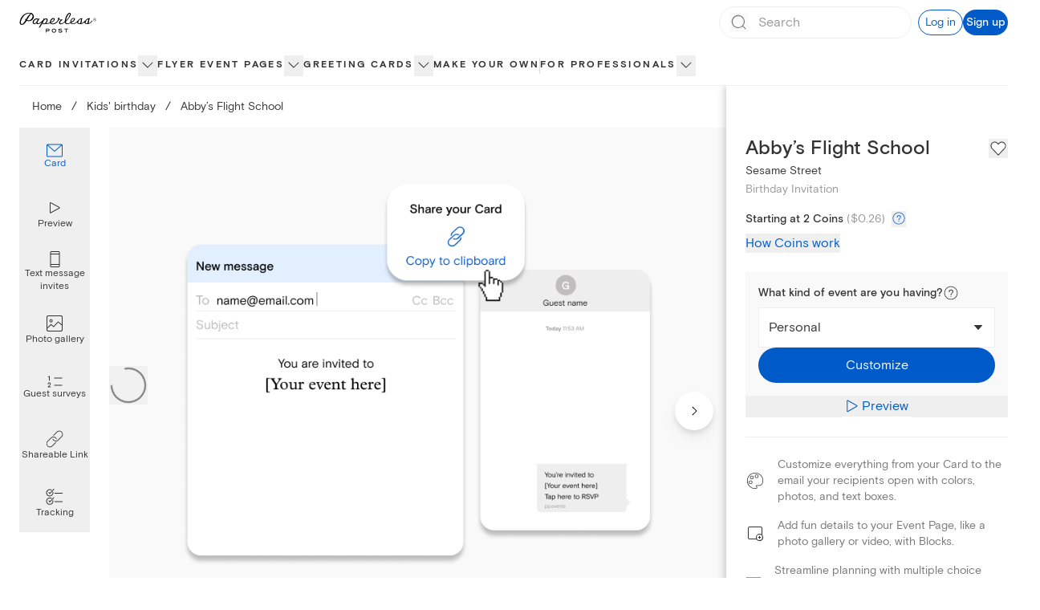

--- FILE ---
content_type: application/javascript
request_url: https://ssr-releases-cdn.paperlesspost.com/_next/static/2EWY7toX6xPTM9VxGlBt3/_buildManifest.js
body_size: 2061
content:
self.__BUILD_MANIFEST=function(s,c,a,e,t,i,u,r,n,b,o,d,f,p,h,g,k,l,j,y,v,m,_,w,I,B,F,A,N,D,S,E,L,M){return{__rewrites:{afterFiles:[],beforeFiles:[],fallback:[]},__routerFilterStatic:{numItems:0,errorRate:1e-4,numBits:0,numHashes:I,bitArray:[]},__routerFilterDynamic:{numItems:0,errorRate:1e-4,numBits:y,numHashes:I,bitArray:[]},"/":[t,s,c,b,o,f,a,e,i,u,r,n,d,p,"static/css/5a46c5edfaa5b85a.css","static/chunks/pages/index-025554990e65fa8a.js"],"/_error":["static/chunks/pages/_error-a8c5aa7428a07758.js"],"/about":[s,k,l,"static/chunks/pages/about-975c67db134d058e.js"],"/about/benefits":[s,k,l,"static/chunks/pages/about/benefits-e79ea914cc03c99d.js"],"/about/careers":[s,k,l,"static/chunks/pages/about/careers-8331810bbab35f95.js"],"/about/careers/[id]":["static/chunks/pages/about/careers/[id]-cd68abc7dae6aaf5.js"],"/about/design":[s,k,l,"static/chunks/pages/about/design-fec637a86a7a5b6b.js"],"/about/jobs":["static/chunks/pages/about/jobs-3dd43c2c49c2fbd9.js"],"/about/life":[s,k,l,"static/chunks/pages/about/life-03e116a7f79202b9.js"],"/about/product":[s,k,l,"static/chunks/pages/about/product-812e48fb4d536eda.js"],"/about/technology":[s,k,l,"static/chunks/pages/about/technology-240d5648e149e322.js"],"/accessibility-statement":[s,"static/chunks/pages/accessibility-statement-e18219cc4f47754c.js"],"/baby":[s,e,n,m,"static/chunks/pages/baby-63114e839fb2548c.js"],"/birthday":[s,e,n,m,"static/chunks/pages/birthday-c75e45a33336ef49.js"],"/builder/[...route]":[t,s,c,b,o,f,a,e,i,u,r,n,d,p,h,"static/chunks/pages/builder/[...route]-5521b6ccea7228ce.js"],"/buy_coins":[s,"static/chunks/pages/buy_coins-c0e5eee0bd231c60.js"],"/card/[slug]":[t,s,c,a,i,B,F,"static/css/3f2e40f6d43d5dde.css","static/chunks/pages/card/[slug]-addf3c27fda83c2a.js"],"/cards":["static/chunks/pages/cards-14a4511ba1ecd398.js"],"/cards/card/[slug]":["static/chunks/pages/cards/card/[slug]-db1ed97a5e410613.js"],"/cards/favorites":["static/chunks/pages/cards/favorites-ea2240a6bf802fc4.js"],"/cards/section/invitations":[t,s,c,b,o,f,a,e,i,u,r,n,d,p,g,j,"static/css/9239dfb35b26d1c4.css","static/chunks/pages/cards/section/invitations-04a58f3a18f926dc.js"],"/cards/section/online-cards":[t,s,c,b,o,f,a,e,i,u,r,n,d,p,h,"static/chunks/pages/cards/section/online-cards-8c06b13d2649b60a.js"],"/cards/[level]/[slug]":[t,s,c,b,o,f,A,a,e,i,u,r,n,d,p,g,j,v,N,D,"static/chunks/pages/cards/[level]/[slug]-f6362820d13a54bb.js"],"/cards/[level]/[slug]/[filter]":[t,s,c,b,o,f,A,a,e,i,u,r,n,d,p,g,j,v,N,D,"static/chunks/pages/cards/[level]/[slug]/[filter]-aca8c2baa24929bd.js"],"/content-violation-form":[s,b,"static/chunks/3447-ba39e4d8a0e33598.js","static/css/25ac7a391c87ad08.css","static/chunks/pages/content-violation-form-1938b66b286a8d63.js"],"/cookie-policy":[s,"static/chunks/pages/cookie-policy-8c1baffda31b1639.js"],"/design/[...route]":[t,s,c,b,o,f,a,e,i,u,r,n,d,p,h,"static/chunks/pages/design/[...route]-e379349aa099e6d4.js"],"/designservices/[[...route]]":[t,s,c,b,o,f,a,e,i,u,r,n,d,p,h,"static/chunks/pages/designservices/[[...route]]-a2180d59d649c199.js"],"/favorites":[t,s,i,g,F,"static/css/ecd62f3fb335ed56.css","static/chunks/pages/favorites-120d88b03d3adbe6.js"],"/features":[s,c,a,e,u,r,_,"static/css/defc06d66e01adc7.css","static/chunks/pages/features-f2775e1e776be5e9.js"],"/flyer":[t,s,c,b,o,f,a,e,i,u,r,n,d,p,g,j,v,S,"static/chunks/pages/flyer-3226a0ec64c3fb38.js"],"/flyer/[slug]":[s,c,a,B,"static/css/df67a44c8674f91d.css","static/chunks/pages/flyer/[slug]-395c85d3b5de2900.js"],"/holiday/[[...route]]":[t,s,c,b,o,f,a,e,i,u,r,n,d,p,h,"static/chunks/pages/holiday/[[...route]]-e90520d360591d22.js"],"/kids-birthday":[s,e,n,m,"static/chunks/pages/kids-birthday-7e3e29f55cf7faad.js"],"/mobile":[s,_,"static/chunks/pages/mobile-78e8a746c972d0bd.js"],"/online-invitations":[s,e,_,E,"static/chunks/pages/online-invitations-fa369e43bad50130.js"],"/parties":[t,s,c,b,o,f,a,e,i,u,r,n,d,p,h,"static/chunks/pages/parties-6e637742d8619772.js"],"/partners":[s,"static/chunks/7479-84424278968485db.js","static/chunks/pages/partners-e32ba1edffaf3bdc.js"],"/pricing":[s,c,a,u,r,"static/css/d63aedfac32bbb77.css","static/chunks/pages/pricing-6430c55d62496bfd.js"],"/privacy-choices":[s,"static/chunks/pages/privacy-choices-b42c02dfbccfc639.js"],"/privacy-policy":[t,s,c,b,o,f,L,a,e,i,u,r,n,d,p,"static/css/d51437cd05295f8c.css","static/chunks/pages/privacy-policy-e7a58285ff0487f1.js"],"/pro":[t,s,c,"static/chunks/9515-cf0ac02349710030.js",a,i,u,r,"static/css/6e7624e740ae0723.css","static/chunks/pages/pro-3a86a5a59fb1be63.js"],"/promo-codes/[[...route]]":[t,s,c,b,o,f,a,e,i,u,r,n,d,p,h,"static/chunks/pages/promo-codes/[[...route]]-46b800a6658797dd.js"],"/return-policy":[s,"static/chunks/pages/return-policy-fde936e1346c48ee.js"],"/rsvp-website":[t,s,c,b,o,f,a,e,i,u,r,n,d,p,g,j,v,S,"static/chunks/pages/rsvp-website-776f9b387d247056.js"],"/search":[t,s,o,i,d,g,j,M,"static/chunks/pages/search-889c7d196d8e92f1.js"],"/search/[slug]":[t,s,o,i,d,g,j,M,"static/chunks/pages/search/[slug]-029a8b897dfd8735.js"],"/session/new":["static/chunks/pages/session/new-5e69962c765ad10f.js"],"/sitemap":[s,"static/chunks/1859-4b3e190d7f98d98a.js","static/chunks/pages/sitemap-ebcc9c882719949b.js"],"/subscription":[s,c,a,u,"static/css/123c53ec417d899f.css","static/chunks/pages/subscription-a9fd3c9932d63bca.js"],"/subscription/update":[s,b,"static/chunks/pages/subscription/update-12d54de230d8f6d4.js"],"/subscription/video":[s,"static/css/c8f0776ad769ae4d.css","static/chunks/pages/subscription/video-d70c246445cf43b2.js"],"/terms-of-service":[t,s,c,b,o,f,L,a,e,i,u,r,n,d,p,"static/css/a6a4b043ebfa3d6d.css","static/chunks/pages/terms-of-service-918b392ca8f0f448.js"],"/titan/builder-preview":[t,c,b,o,f,a,e,i,u,r,n,d,p,"static/css/48236d6198a3a5ee.css","static/chunks/pages/titan/builder-preview-5691bf4b56e49180.js"],"/upload-your-own":[s,"static/chunks/pages/upload-your-own-49e8f045e56cab93.js"],"/use-cases/[[...route]]":[t,s,c,b,o,f,a,e,i,u,r,n,d,p,h,"static/chunks/pages/use-cases/[[...route]]-39ccdc31bfd92ecd.js"],"/wedding/[[...route]]":[t,s,c,b,o,f,a,e,i,u,r,n,d,p,h,"static/chunks/pages/wedding/[[...route]]-71b27b23389430f4.js"],"/ystationery":[s,e,E,"static/chunks/pages/ystationery-4dacb1427a4bbe5c.js"],sortedPages:["/","/_app","/_error","/about","/about/benefits","/about/careers","/about/careers/[id]","/about/design","/about/jobs","/about/life","/about/product","/about/technology","/accessibility-statement","/baby","/birthday","/builder/[...route]","/buy_coins","/card/[slug]","/cards","/cards/card/[slug]","/cards/favorites","/cards/section/invitations","/cards/section/online-cards","/cards/[level]/[slug]","/cards/[level]/[slug]/[filter]","/content-violation-form","/cookie-policy","/design/[...route]","/designservices/[[...route]]","/favorites","/features","/flyer","/flyer/[slug]","/holiday/[[...route]]","/kids-birthday","/mobile","/online-invitations","/parties","/partners","/pricing","/privacy-choices","/privacy-policy","/pro","/promo-codes/[[...route]]","/return-policy","/rsvp-website","/search","/search/[slug]","/session/new","/sitemap","/subscription","/subscription/update","/subscription/video","/terms-of-service","/titan/builder-preview","/upload-your-own","/use-cases/[[...route]]","/wedding/[[...route]]","/ystationery"]}}("static/chunks/4853-bb743d088eb32e1d.js","static/chunks/4831-137d292cfa190822.js","static/chunks/5494-15989c9c54ab8575.js","static/chunks/6437-fca556e70c046a93.js","static/chunks/29107295-791f0e613da91548.js","static/chunks/7909-4b75c5a1d6fcf0f1.js","static/chunks/2274-6689e0187fffaa3e.js","static/chunks/3295-7aa8f29fb83389c6.js","static/chunks/1-226ba630cf31ae4c.js","static/chunks/9785-308f8c94c3c610b1.js","static/chunks/3128-c6156b9dd6f59ffd.js","static/chunks/7151-d78a77b6fd9fa9d9.js","static/chunks/901-1e8950a4bc2f5a37.js","static/chunks/5858-5d8c0fb4d665d312.js","static/css/ea3b4a4634938a21.css","static/chunks/8338-33d7a487728ed110.js","static/chunks/1416-f5123b86cda1ba49.js","static/css/d48ef2b52cfc4c3e.css","static/chunks/2818-d5d502a532bd36ee.js",0,"static/chunks/7055-95d35452b0bf8f18.js","static/css/2eb4e725a2b59597.css","static/chunks/763-21b42343c1ca34f4.js",0,NaN,"static/chunks/9915-bb459b271a6237eb.js","static/chunks/4475-2d8d4e8f5fa73ac6.js","static/chunks/1037-840af8cfd7e6ef2d.js","static/chunks/1639-c22195348f9eef81.js","static/css/4e90bbcf236c3116.css","static/css/5931f4f429a72276.css","static/css/b53260b1d8e0e3b8.css","static/chunks/1550-3e8b93b9f6563955.js","static/css/c162ca9c435550d9.css"),self.__BUILD_MANIFEST_CB&&self.__BUILD_MANIFEST_CB();